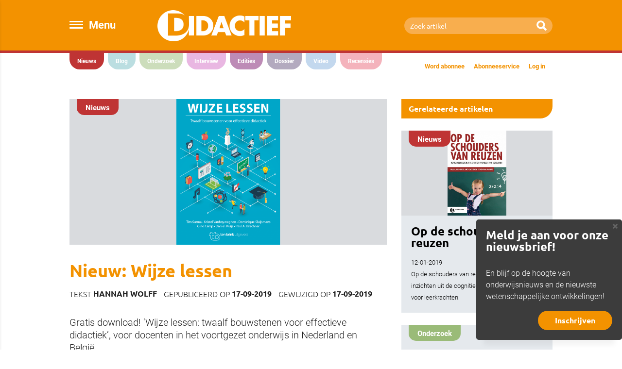

--- FILE ---
content_type: text/html; charset=UTF-8
request_url: https://didactiefonline.nl/artikel/nieuw-wijze-lessen
body_size: 5395
content:
<!DOCTYPE html>
<html lang="nl">

<head>
	<meta charset="utf-8">
	<meta http-equiv="X-UA-Compatible" content="IE=edge">
	<meta name="viewport" content="width=device-width, initial-scale=1">

	<title>Didactief | Nieuw: Wijze lessen</title>
		<meta name="description" content="Artikel | Nieuw: Wijze lessen" />	    	<meta property="og:image" content="https://newsroom.didactiefonline.nl/uploads/BOEKEN/wijze_lessen.jpg" />
    	<link rel="stylesheet" href="/bundles/app/css/bootstrap.min.css">
		<link rel="stylesheet" type="text/css" href="/bundles/app/css/reset.css" media="screen" />
		<link rel="stylesheet" type="text/css" href="/bundles/app/css/style.css?v1.7" media="screen" />
		<link rel="stylesheet" type="text/css" href="/bundles/app/css/animate.css" media="screen" />
		<link rel="stylesheet" type="text/css" href="/bundles/app/js/jquery.bxslider/jquery.bxslider.css" media="screen" />
		<link rel="stylesheet" type="text/css" href="/bundles/app/bower_components/jquery-ui/themes/base/all.css" media="screen" />
		<link rel="stylesheet" href="https://maxcdn.bootstrapcdn.com/font-awesome/4.5.0/css/font-awesome.min.css" />
			<!--[if lt IE 9]>
		<script src="https://oss.maxcdn.com/html5shiv/3.7.2/html5shiv.min.js"></script>
		<script src="https://oss.maxcdn.com/respond/1.4.2/respond.min.js"></script>
		<![endif]-->

		<!-- jQuery (necessary for Bootstrap's JavaScript plugins) -->
		<script src="https://ajax.googleapis.com/ajax/libs/jquery/1.11.2/jquery.min.js" type="6fdd2f871172fc3b1c7f9cf2-text/javascript"></script>
		<!-- Include all compiled plugins (below), or include individual files as needed -->
		<script src="/bundles/app/js/bootstrap.min.js" type="6fdd2f871172fc3b1c7f9cf2-text/javascript"></script>
		<script src="/bundles/app/js/jquery.bxslider/jquery.bxslider.min.js" type="6fdd2f871172fc3b1c7f9cf2-text/javascript"></script>
		<script src="/bundles/app/js/timeago.js" type="6fdd2f871172fc3b1c7f9cf2-text/javascript"></script>
		<script src="/bundles/app/js/main.js" type="6fdd2f871172fc3b1c7f9cf2-text/javascript"></script>
		<script src="/bundles/app/bower_components/js-cookie/src/js.cookie.js" type="6fdd2f871172fc3b1c7f9cf2-text/javascript"></script>
		<script src="/bundles/app/bower_components/jquery-ui/jquery-ui.min.js" type="6fdd2f871172fc3b1c7f9cf2-text/javascript"></script>
		<script type="6fdd2f871172fc3b1c7f9cf2-text/javascript" src="https://cdn.jsdelivr.net/npm/cookie-bar/cookiebar-latest.min.js"></script>

		<!-- FONTS (Typekit) -->
		<script src="https://use.typekit.net/vdp6dpv.js" type="6fdd2f871172fc3b1c7f9cf2-text/javascript"></script>
		<script type="6fdd2f871172fc3b1c7f9cf2-text/javascript">try{Typekit.load({ async: true });}catch(e){}</script>
		<script type="6fdd2f871172fc3b1c7f9cf2-text/javascript">
			function asset(path) {
				return '/' + path;
			}

		</script>
		<script src="/bundles/fosjsrouting/js/router.js" type="6fdd2f871172fc3b1c7f9cf2-text/javascript"></script>
		<script src="/js/routing?callback=fos.Router.setData" type="6fdd2f871172fc3b1c7f9cf2-text/javascript"></script>
	


	<!-- Google tag (gtag.js) -->
	<script async src="https://www.googletagmanager.com/gtag/js?id=G-XPK4QRW8RK" type="6fdd2f871172fc3b1c7f9cf2-text/javascript"></script>
	<script type="6fdd2f871172fc3b1c7f9cf2-text/javascript">
		window.dataLayer = window.dataLayer || [];
		function gtag(){dataLayer.push(arguments);}
		gtag('js', new Date());

		gtag('config', 'G-XPK4QRW8RK');
	</script>
</head>

<body>
<nav id="sideMenu" class="bg-orange text-white">
	<div class="sideMenu-top-container">
		<a class="close-icon pull-right">
			<i class="fa fa-times"></i>
		</a>
		<div class="sideMenu-logo">
			<img src="/bundles/app/images/didactief-logo.png" width="190" alt="Didactief logo" />
		</div>
		<div class="sideMenu-buttons">
			<a class="btn btn-outline-white-transp pull-left" role="button" href="/aanbieding" style="margin-right: 16px">Word abonnee</a>
							<a class="btn btn-outline-white-transp pull-left" role="button" href="/inloggen">Inloggen</a>
					</div>
	</div>
	<ul>
		<li>
			<a href="/nieuws" class="border-bottom-transp bg-red">Nieuws</a>
		</li>
		<li>
			<a href="/blog" class="border-bottom-transp bg-aqua">Blog</a>
		</li>
		<li>
			<a href="/onderzoek" class="border-bottom-transp bg-green">Onderzoek</a>
		</li>
		<li>
			<a href="/interview" class="border-bottom-transp bg-pink">Interview</a>
		</li>
					<li>
				<a href="/edities" class="border-bottom-transp bg-dark-purple">Edities</a>
			</li>
				<li>
			<a href="/dossier" class="border-bottom-transp bg-purple">Dossier</a>
		</li>
		<li>
			<a href="/video" class="border-bottom-transp bg-blue">Video</a>
		</li>
		<li>
			<a href="/recensies" class="border-bottom-transp bg-redpink">Recensies</a>
		</li>
					<li>
				<a href="/abonneeservice">Abonneeservice</a>
			</li>
					<li>
				<a href="https://didactiefonline.nl/artikel/agenda">Agenda</a>
			</li>
					<li>
				<a href="/contact">Contact met de redactie</a>
			</li>
					<li>
				<a href="/nieuwsbrief">Nieuwsbrief</a>
			</li>
					<li>
				<a href="/over-ons">Over ons</a>
			</li>
					<li>
				<a href="/partners">Partners</a>
			</li>
					<li>
				<a href="http://www.tenbrinkuitgevers.nl/?ses=did">Webshop</a>
			</li>
					<li>
				<a href="/aanbieding">Word abonnee</a>
			</li>
			</ul>
	<div class="social-media">
		<div class="icon-container">
			<div class="social-media-text hidden-sm">
				Volg ons op
			</div>
			<a class="ico facebook" href="https://www.facebook.com/DidactiefOnline" target="_blank">
				<i class="fa fa-facebook"></i>
			</a>
			<a class="ico twitter" href="https://twitter.com/DidactiefOnline" target="_blank">
				<i class="fa fa-twitter"></i>
			</a>
			<a class="ico youtube" href="https://www.youtube.com/user/didactiefonline" target="_blank">
				<i class="fa fa-youtube"></i>
			</a>
			<a class="ico linkedin" href="https://www.linkedin.nl/company/didactief-online" target="_blank">
				<i class="fa fa-linkedin"></i>
			</a>
		</div>
	</div>
</nav>

<!-- HEADER -->
<header class="head-top bg-orange">
	<div class="container">
		<div class="hamburger-menu-container col-sm-1 col-md-2 pull-left col-tight">
			<div id="hamburger-menu" class=" text-white pull-left">
				<span></span>
				<span></span>
				<span></span>
				<span></span>
			</div>
			<div id="menu-text" class="text-white hidden-xs hidden-sm">
				Menu
			</div>
			<script type="6fdd2f871172fc3b1c7f9cf2-text/javascript">
				$('#menu-text').click(function() {
					$('#hamburger-menu').click();
				});
			</script>
		</div>
		<div class="col-sm-3 text-center">
			<a href="/">
				<img class="logo" src="/bundles/app/images/didactief-logo.png" />
			</a>
		</div>
		<div class="col-xs-12 col-sm-4 pull-right col-tight">
			<form class="input-group stylish-input-group" action="/zoeken">
				<input type="text" class="form-control bg-light-orange" name="q" value="" placeholder="Zoek artikel" />
				<span class="input-group-addon">
					<button type="submit">
						<span class="glyphicon glyphicon-search"></span>
					</button>
				</span>
			</form>
		</div>
	</div>
</header>
<!-- BORDER BOTTOM - DIFFERENT COLORS -->
<div class="border-red"></div>
<div class="clearfix"></div>

<!-- NAVIGATION -->
<div class="navigation-container container">
			<nav class="navbar col-sm-12 col-md-8 col-tight hidden-xs active">
			<ul>
							<li class="active"><a href="/nieuws" class="bg-red">Nieuws</a></li>
					<li><a href="/blog" class="bg-aqua">Blog</a></li>							<li><a href="/onderzoek" class="bg-green">Onderzoek</a></li>
								<li><a href="/interview" class="bg-pink">Interview</a></li>
	
									<li><a href="/edities" class="bg-dark-purple">Edities</a></li>				
							<li><a href="/dossier" class="bg-purple">Dossier</a></li>
					<li><a href="/video" class="bg-blue">Video</a></li>				<li><a href="/recensies" class="bg-redpink">Recensies</a></li>			</ul>
		</nav>
		<nav class="navbar-rechts col-sm-12 col-md-4 hidden-xs hidden-sm">
		<ul class="pull-right">
			<li><a href="/aanbieding" class="text-orange">Word abonnee</a></li>
			<li><a href="/abonneeservice" class="text-orange">Abonneeservice</a></li>
							<li><a href="/inloggen" class="text-orange">Log in</a></li>
					</ul>
	</nav>
</div>

	<div class="container">
		<div class="row">
			<div class="artikel col-md-8" data-sortNumber="">
				<div class="photo artikel-head-img">
													<div class="tab bg-red">
												Nieuws
							
		</div>
			
											<img class="img-responsive col-xs-12 col-tight" src="//newsroom.didactiefonline.nl/uploads/BOEKEN/wijze_lessen.jpg">
									</div>
				<h1 class="text-orange pull-left">
					Nieuw: Wijze lessen				</h1>
				<div class="clearfix"></div>
				<div class="auteur-datum pull-left">
					Tekst <span>Hannah Wolff</span><br class="visible-xs"> 					Gepubliceerd op <span>17-09-2019</span>
											Gewijzigd op <span>17-09-2019</span>
														</div>
				<div class="clearfix"></div>
				<div class="intro">
					Gratis download! ‘Wijze lessen: twaalf bouwstenen voor effectieve didactiek’, voor docenten in het voortgezet onderwijs in Nederland en België.
				</div>
									
<p>Wil jij als docent, naast lesgeven, leerlingen actief laten participeren en heb je zelfstandig werken hoog in het vaandel staan? In dit boek wordt het ABC van effectieve instructie helder en praktijkgericht beschreven.</p>

<p> </p>

<table border="1" cellpadding="0" cellspacing="0"><tbody><tr>
<td style="width:604px;">
			<h2> </h2>

			<h2><a href="https://www.ou.nl/documents/846784/0/Wijze_Lessen_digitaal_160919.pdf/53ce9ca8-c213-ebc6-d674-ac24f78596ef" target="_blank"><strong>Download hier het boek <em>Wijze lessen: twaalf bouwstenen voor effectieve didactiek.</em> </strong></a></h2>

			<p> </p>

			<p><strong>Liever een papieren exemplaar? Die is te vinden in <a href="https://tenbrinkuitgevers.nl/wijze-lessen?SID=p9st3vr27i28tnlp06oc0p9192." target="_blank">de webshop van Ten Brink Uitgevers. </a></strong></p>
			</td>
		</tr></tbody></table>
<p> </p>

<p> </p>

<p>De aute<img alt="" src="//newsroom.didactiefonline.nl/uploads/BOEKEN/wijze_lessen.jpg" style="width: 380px; height: 502px; float: left; margin: 5px;">urs geven uitleg bij twaalf instructieprincipes. Vanuit wetenschappelijk onderzoek verklaren ze waarom die principes werken en geven ze voorbeelden hoe deze principes toegepast worden in de klas. Ze kregen daarbij hulp van een heleboel leraren die met praktijkvoorbeelden illustreren hoe ze aan de slag gingen met de principes.</p>

<p> </p>

<p> </p>

<p>Met bijdragen van Tim Surma, Kristel Vanhoyweghen, <a href="https://didactiefonline.nl/artikel/omarm-de-subjectiviteit" target="_blank">Dominique Sluijsmans</a>, Gino Camp, <a href="https://didactiefonline.nl/artikel/curriculum-telt" target="_blank">Daniel Muijs</a> en <a href="https://didactiefonline.nl/blog/paul-kirschner" target="_blank">Paul A. Kirschner</a>.</p>

<p> </p>

<p> </p>

													<h5>
						Verder lezen
					</h5>
					<p class="bronvermelding">
											<span>1</span> <a href="https://didactiefonline.nl/artikel/op-de-schouders-van-reuzen" target="_blank">Op de schouders van reuzen</a>
				<br />
	
					</p>
				
					<div class="addthis_sharing_toolbox"></div>
					<script type="6fdd2f871172fc3b1c7f9cf2-text/javascript" src="//s7.addthis.com/js/300/addthis_widget.js#pubid=ra-52dcddc040332f81"></script>
							</div>
			<!-- BLOK SM -->
			<div class="col-sm-12 col-md-4">
				<div class="row">
											<div class="col-xs-12">
							<div class="gerelateerde-artikelen bg-orange border-radius-right-bottom">
								Gerelateerde artikelen
							</div>
						</div>
						<div class="clearfix"></div>
																					<a href="/artikel/op-de-schouders-van-reuzen">
									<div class="col-sm-6 col-md-12">
										<div class="blok-sm bg-light-blue-gray border-radius-right-bottom">
											<div class="photo">
																				<div class="tab bg-red">
												Nieuws
							
		</div>
			
															<div class="imageWrapper">
			<img class="img-responsive" src="//newsroom.didactiefonline.nl/uploads/BOEKEN/op%20de%20schouders%20van%20reuzen.jpg" />
		</div>
	
											</div>
											<div class="blok-content">
												<span class="text-black blok-titel">
													Op de schouders van reuzen
												</span>
												<p>
													<span class="text-black">12-01-2019</span><br />
													<span class="text-black intro-related">Op de schouders van reuzen: Inspirerende inzichten uit de cognitieve psychologie voor leerkrachten.</span>
												</p>
																									<span class="arrow-circle bg-orange">
														<i class="fa fa-chevron-right text-white"></i>
													</span>
																							</div>
										</div>
									</div>
								</a>
																												<a href="/artikel/betere-didactiek-tweetalig-onderwijs">
									<div class="col-sm-6 col-md-12">
										<div class="blok-sm bg-light-blue-gray border-radius-right-bottom">
											<div class="photo">
																				<div class="tab bg-green no-image">
												Onderzoek
							
		</div>
			
													
											</div>
											<div class="blok-content">
												<span class="text-black blok-titel">
													Betere didactiek tweetalig onderwijs
												</span>
												<p>
													<span class="text-black">07-09-2006</span><br />
													<span class="text-black intro-related">Veel scholen met tweetalig onderwijs bekommeren zich vooral om de mate waarin docenten een taal beheersen.</span>
												</p>
																									<span class="arrow-circle bg-orange">
														<i class="fa fa-chevron-right text-white"></i>
													</span>
																							</div>
										</div>
									</div>
								</a>
																												<a href="/artikel/lekker-buiten-les">
									<div class="col-sm-6 col-md-12">
										<div class="blok-sm bg-light-blue-gray border-radius-right-bottom">
											<div class="photo">
																				<div class="tab bg-red">
												Nieuws
							
		</div>
			
															<div class="imageWrapper">
			<img class="img-responsive" src="//newsroom.didactiefonline.nl/uploads/zaakvakken%20en%20creatieve%20vakken/ak%20buiten%20po.jpg" />
		</div>
	
											</div>
											<div class="blok-content">
												<span class="text-black blok-titel">
													Lekker buiten les
												</span>
												<p>
													<span class="text-black">05-04-2017</span><br />
													<span class="text-black intro-related">Geef jij wel eens buiten les?</span>
												</p>
																									<span class="arrow-circle bg-orange">
														<i class="fa fa-chevron-right text-white"></i>
													</span>
																							</div>
										</div>
									</div>
								</a>
																																			</div>
			</div>
		</div>
	</div>
	<script type="6fdd2f871172fc3b1c7f9cf2-text/javascript">
		$.ajax('https://newsroom.didactiefonline.nl/article/hit/7d579b27-807b-420e-94e8-21313c7c11a1?apikey=bacf017b8ca5869211ad9b71cc4c49533baab98dcb7d852ce8f6f9e244627812');
	</script>

<!-- FOOTER -->
<footer>
	<div class="footer-top bg-footer-gray text-white">
		<div class="container">
			<nav class="footer-nav-left col-xs-12 col-sm-3 col-sm-offset-2 col-md-2 col-md-offset-3">
				<ul>
					<li>
						<a href="/nieuws">
							Nieuws
						</a>
					</li>
					<li>
						<a href="/blog">
							Blog
						</a>
					</li>
					<li>
						<a href="/onderzoek">
							Onderzoek
						</a>
					</li>
					<li>
						<a href="/dossier">
							Dossier
						</a>
					</li>
					<li>
						<a href="/video">
							Video
						</a>
					</li>
					<li>
						<a href="/interview">
							Interview
						</a>
					</li>
											<li>
							<a href="/edities">
								Edities
							</a>
						</li>
										<li>
						<a href="/recensies">Recensies</a>
					</li>
				</ul>
			</nav>
			<nav class="footer-nav-middle col-xs-12 col-sm-3 col-md-2">
				<ul>
											<li>
							<a href="/abonneeservice">Abonneeservice</a>
						</li>
											<li>
							<a href="https://didactiefonline.nl/artikel/agenda">Agenda</a>
						</li>
											<li>
							<a href="/contact">Contact redactie</a>
						</li>
											<li>
							<a href="/nieuwsbrief">Nieuwsbrief</a>
						</li>
											<li>
							<a href="http://www.tenbrinkuitgevers.nl/?ses=did">Webshop</a>
						</li>
											<li>
							<a href="/aanbieding">Word abonnee</a>
						</li>
									</ul>
			</nav>
			<nav class="footer-nav-right col-xs-12 col-sm-3 col-md-2">
				<ul>
											<li>
							<a href="/over-ons">Over ons</a>
						</li>
											<li>
							<a href="/partners">Partners</a>
						</li>
											<li>
							<a href="/adverteren">Adverteren</a>
						</li>
											<li>
							<a href="/disclaimer">Disclaimer</a>
						</li>
											<li>
							<a href="/privacybeleid">Privacybeleid</a>
						</li>
									</ul>
			</nav>
		</div>
	</div>
	<div class="footer-bottom bg-footer-light-gray text-white">
		<div class="container">
			<div class="footer-logo">
				<img class="img-responsive" src="/bundles/app/images/didactief-logo-wit.png" width="166" />
			</div>
			<p class="hidden-xs">
				|  © 2026 Didactief | ontwerp & realisatie <a href="http://www.fizz.nl" target="_blank">FIZZ</a>
			</p>
			<div class="social-media col-xs-12 col-sm-4">
				<div class="icon-container">
					<div class="social-media-text hidden-sm">
						Volg ons op
					</div>
					<a class="ico facebook" href="https://www.facebook.com/DidactiefOnline" target="_blank">
						<i class="fa fa-facebook"></i>
					</a>
					<a class="ico twitter" href="https://twitter.com/DidactiefOnline" target="_blank">
						<i class="fa fa-twitter"></i>
					</a>
					<a class="ico youtube" href="https://www.youtube.com/user/didactiefonline" target="_blank">
						<i class="fa fa-youtube"></i>
					</a>
					<a class="ico linkedin" href="https://www.linkedin.nl/company/didactief-online" target="_blank">
						<i class="fa fa-linkedin"></i>
					</a>
				</div>
			</div>
		</div>
	</div>
</footer>

<div class="popup">
	<div class="close ns-close"></div>
	<h1 class="text-white">Meld je aan voor onze nieuwsbrief!</h1>
	<p class="hidden-xs">
        En blijf op de hoogte van onderwijsnieuws en de nieuwste wetenschappelijke ontwikkelingen!
	</p>
	<a href="https://didactiefonline.nl/nieuwsbrief" class="btn btn-orange pull-right absolute" role="button">Inschrijven</a>
</div>

<script type="6fdd2f871172fc3b1c7f9cf2-text/javascript">
    $(document).ready(function() {
        if (typeof(Storage) !== "undefined") {
            if (!sessionStorage.showedNewsletterPopup) {
                sessionStorage.showedNewsletterPopup = true;
                setTimeout(function() {
                    $('.popup').css("display", "block");
                    $('.popup').css("right", "0px");
                }, 1500);
            }
            $('.close').click(function(){
                $('.popup').hide();
            });
        }
    });
</script>
<a href="#" onclick="if (!window.__cfRLUnblockHandlers) return false; document.cookie='cookiebar=;expires=Thu, 01 Jan 1970 00:00:01 GMT;path=/'; setupCookieBar(); return false;" data-cf-modified-6fdd2f871172fc3b1c7f9cf2-="">Click here to revoke the Cookie consent</a>

<script src="/cdn-cgi/scripts/7d0fa10a/cloudflare-static/rocket-loader.min.js" data-cf-settings="6fdd2f871172fc3b1c7f9cf2-|49" defer></script><script defer src="https://static.cloudflareinsights.com/beacon.min.js/vcd15cbe7772f49c399c6a5babf22c1241717689176015" integrity="sha512-ZpsOmlRQV6y907TI0dKBHq9Md29nnaEIPlkf84rnaERnq6zvWvPUqr2ft8M1aS28oN72PdrCzSjY4U6VaAw1EQ==" data-cf-beacon='{"version":"2024.11.0","token":"72d229b13c2d42acaa8e4bda70a1551f","r":1,"server_timing":{"name":{"cfCacheStatus":true,"cfEdge":true,"cfExtPri":true,"cfL4":true,"cfOrigin":true,"cfSpeedBrain":true},"location_startswith":null}}' crossorigin="anonymous"></script>
</body>

</html>


--- FILE ---
content_type: application/javascript
request_url: https://didactiefonline.nl/bundles/app/js/timeago.js
body_size: 1975
content:
/**
 * Timeago is a jQuery plugin that makes it easy to support automatically
 * updating fuzzy timestamps (e.g. "4 minutes ago" or "about 1 day ago").
 *
 * @name timeago
 * @version 1.5.2
 * @requires jQuery v1.2.3+
 * @author Ryan McGeary
 * @license MIT License - http://www.opensource.org/licenses/mit-license.php
 *
 * For usage and examples, visit:
 * http://timeago.yarp.com/
 *
 * Copyright (c) 2008-2015, Ryan McGeary (ryan -[at]- mcgeary [*dot*] org)
 */

(function (factory) {
	if (typeof define === 'function' && define.amd) {
		// AMD. Register as an anonymous module.
		define(['jquery'], factory);
	} else if (typeof module === 'object' && typeof module.exports === 'object') {
		factory(require('jquery'));
	} else {
		// Browser globals
		factory(jQuery);
	}
}(function ($) {
	$.timeago = function(timestamp) {
		if (timestamp instanceof Date) {
			return inWords(timestamp);
		} else if (typeof timestamp === "string") {
			return inWords($.timeago.parse(timestamp));
		} else if (typeof timestamp === "number") {
			return inWords(new Date(timestamp));
		} else {
			return inWords($.timeago.datetime(timestamp));
		}
	};
	var $t = $.timeago;

	$.extend($.timeago, {
		settings: {
			refreshMillis: 60000,
			allowPast: true,
			allowFuture: false,
			localeTitle: false,
			cutoff: 0,
			autoDispose: true,
			strings: {
				prefixAgo: null,
				prefixFromNow: null,
				suffixAgo: "ago",
				suffixFromNow: "from now",
				inPast: 'any moment now',
				seconds: "less than a minute",
				minute: "about a minute",
				minutes: "%d minutes",
				hour: "about an hour",
				hours: "about %d hours",
				day: "a day",
				days: "%d days",
				month: "about a month",
				months: "%d months",
				year: "about a year",
				years: "%d years",
				wordSeparator: " ",
				numbers: []
			}
		},

		inWords: function(distanceMillis) {
			if (!this.settings.allowPast && ! this.settings.allowFuture) {
				throw 'timeago allowPast and allowFuture settings can not both be set to false.';
			}

			var $l = this.settings.strings;
			var prefix = $l.prefixAgo;
			var suffix = $l.suffixAgo;
			if (this.settings.allowFuture) {
				if (distanceMillis < 0) {
					prefix = $l.prefixFromNow;
					suffix = $l.suffixFromNow;
				}
			}

			if (!this.settings.allowPast && distanceMillis >= 0) {
				return this.settings.strings.inPast;
			}

			var seconds = Math.abs(distanceMillis) / 1000;
			var minutes = seconds / 60;
			var hours = minutes / 60;
			var days = hours / 24;
			var years = days / 365;

			function substitute(stringOrFunction, number) {
				var string = $.isFunction(stringOrFunction) ? stringOrFunction(number, distanceMillis) : stringOrFunction;
				var value = ($l.numbers && $l.numbers[number]) || number;
				return string.replace(/%d/i, value);
			}

			var words = seconds < 45 && substitute($l.seconds, Math.round(seconds)) ||
				seconds < 90 && substitute($l.minute, 1) ||
				minutes < 45 && substitute($l.minutes, Math.round(minutes)) ||
				minutes < 90 && substitute($l.hour, 1) ||
				hours < 24 && substitute($l.hours, Math.round(hours)) ||
				hours < 42 && substitute($l.day, 1) ||
				days < 30 && substitute($l.days, Math.round(days)) ||
				days < 45 && substitute($l.month, 1) ||
				days < 365 && substitute($l.months, Math.round(days / 30)) ||
				years < 1.5 && substitute($l.year, 1) ||
				substitute($l.years, Math.round(years));

			var separator = $l.wordSeparator || "";
			if ($l.wordSeparator === undefined) { separator = " "; }
			return $.trim([prefix, words, suffix].join(separator));
		},

		parse: function(iso8601) {
			var s = $.trim(iso8601);
			s = s.replace(/\.\d+/,""); // remove milliseconds
			s = s.replace(/-/,"/").replace(/-/,"/");
			s = s.replace(/T/," ").replace(/Z/," UTC");
			s = s.replace(/([\+\-]\d\d)\:?(\d\d)/," $1$2"); // -04:00 -> -0400
			s = s.replace(/([\+\-]\d\d)$/," $100"); // +09 -> +0900
			return new Date(s);
		},
		datetime: function(elem) {
			var iso8601 = $t.isTime(elem) ? $(elem).attr("datetime") : $(elem).attr("title");
			return $t.parse(iso8601);
		},
		isTime: function(elem) {
			// jQuery's `is()` doesn't play well with HTML5 in IE
			return $(elem).get(0).tagName.toLowerCase() === "time"; // $(elem).is("time");
		}
	});

	// functions that can be called via $(el).timeago('action')
	// init is default when no action is given
	// functions are called with context of a single element
	var functions = {
		init: function() {
			var refresh_el = $.proxy(refresh, this);
			refresh_el();
			var $s = $t.settings;
			if ($s.refreshMillis > 0) {
				this._timeagoInterval = setInterval(refresh_el, $s.refreshMillis);
			}
		},
		update: function(timestamp) {
			var date = (timestamp instanceof Date) ? timestamp : $t.parse(timestamp);
			$(this).data('timeago', { datetime: date });
			if ($t.settings.localeTitle) $(this).attr("title", date.toLocaleString());
			refresh.apply(this);
		},
		updateFromDOM: function() {
			$(this).data('timeago', { datetime: $t.parse( $t.isTime(this) ? $(this).attr("datetime") : $(this).attr("title") ) });
			refresh.apply(this);
		},
		dispose: function () {
			if (this._timeagoInterval) {
				window.clearInterval(this._timeagoInterval);
				this._timeagoInterval = null;
			}
		}
	};

	$.fn.timeago = function(action, options) {
		var fn = action ? functions[action] : functions.init;
		if (!fn) {
			throw new Error("Unknown function name '"+ action +"' for timeago");
		}
		// each over objects here and call the requested function
		this.each(function() {
			fn.call(this, options);
		});
		return this;
	};

	function refresh() {
		var $s = $t.settings;

		//check if it's still visible
		if ($s.autoDispose && !$.contains(document.documentElement,this)) {
			//stop if it has been removed
			$(this).timeago("dispose");
			return this;
		}

		var data = prepareData(this);

		if (!isNaN(data.datetime)) {
			if ( $s.cutoff == 0 || Math.abs(distance(data.datetime)) < $s.cutoff) {
				$(this).text(inWords(data.datetime));
			}
		}
		return this;
	}

	function prepareData(element) {
		element = $(element);
		if (!element.data("timeago")) {
			element.data("timeago", { datetime: $t.datetime(element) });
			var text = $.trim(element.text());
			if ($t.settings.localeTitle) {
				element.attr("title", element.data('timeago').datetime.toLocaleString());
			} else if (text.length > 0 && !($t.isTime(element) && element.attr("title"))) {
				element.attr("title", text);
			}
		}
		return element.data("timeago");
	}

	function inWords(date) {
		return $t.inWords(distance(date));
	}

	function distance(date) {
		return (new Date().getTime() - date.getTime());
	}

	// fix for IE6 suckage
	document.createElement("abbr");
	document.createElement("time");
}));